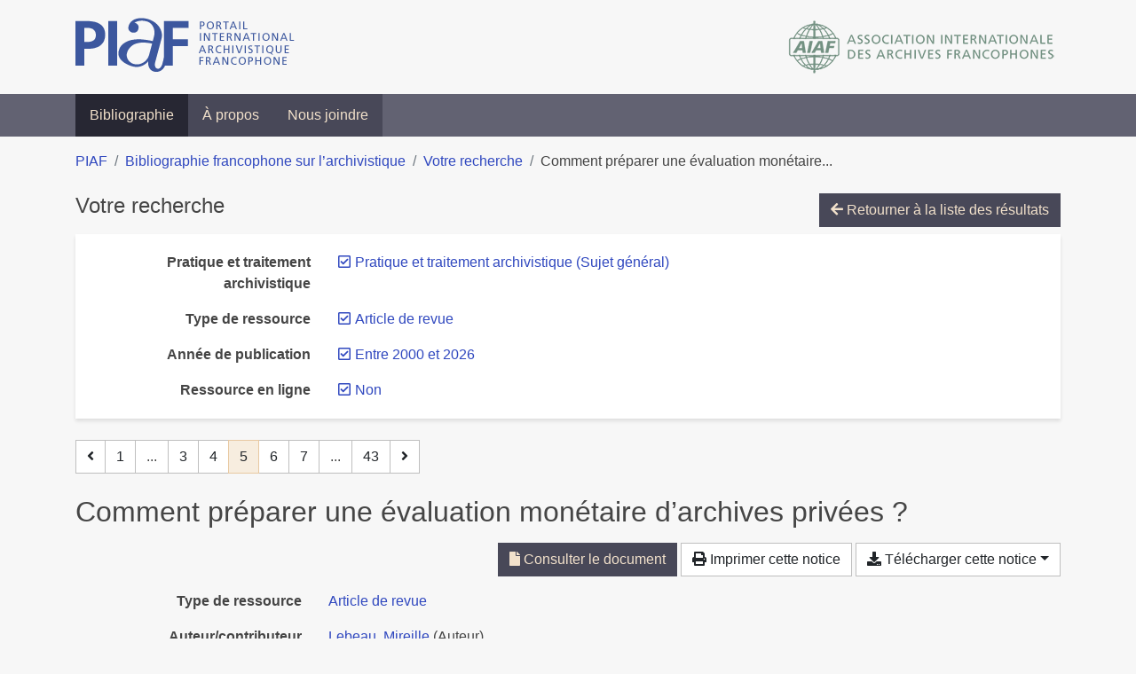

--- FILE ---
content_type: text/html; charset=utf-8
request_url: https://bibliopiaf.ebsi.umontreal.ca/bibliographie/?type=journalArticle&year=2000&link=f&pratique-et-traitement-archivistique=UVUMJYKZ&page=5&page-len=1&sort=title_asc
body_size: 6635
content:

<!doctype html>
<html lang="fr" class="no-js">
        <head >
                <meta charset="utf-8"> 
                <meta http-equiv="X-UA-Compatible" content="IE=edge">
    <meta name="viewport" content="width=device-width, initial-scale=1, shrink-to-fit=no">
    <meta name="generator" content="Kerko">
    <link rel="canonical" title="Comment préparer une évaluation monétaire d’archives privées ?" href="https://bibliopiaf.ebsi.umontreal.ca/bibliographie/CANVFZ77">
            <link rel="alternate" title="RIS" type="application/x-research-info-systems" href="/bibliographie/CANVFZ77/export/ris">
            <link rel="alternate" title="BibTeX" type="application/x-bibtex" href="/bibliographie/CANVFZ77/export/bibtex">
        <meta name="citation_title" content="Comment préparer une évaluation monétaire d’archives privées ?">
        <meta name="citation_publication_date" content="2013-2014">
        <meta name="citation_date" content="2013-2014">
        <meta name="citation_year" content="2013">
        <meta name="citation_author" content="Lebeau, Mireille">
        <meta name="citation_volume" content="45">
        <meta name="citation_issue" content="2">
        <meta name="citation_firstpage" content="53">
        <meta name="citation_lastpage" content="68">
        <meta name="citation_journal_title" content="Archives">
        <meta name="citation_pdf_url" content="https://bibliopiaf.ebsi.umontreal.ca/bibliographie/CANVFZ77/download/EISMK8BN/Lebeau%20-%202013%20-%20Comment%20pr%C3%A9parer%20une%20%C3%A9valuation%20mon%C3%A9taire%20d%E2%80%99archiv.pdf">
    <meta name="robots" content="noindex">
        <link rel="prev" href="/bibliographie/?type=journalArticle&year=2000&link=f&pratique-et-traitement-archivistique=UVUMJYKZ&page-len=1&sort=title_asc&page=4">
        <link rel="next" href="/bibliographie/?type=journalArticle&year=2000&link=f&pratique-et-traitement-archivistique=UVUMJYKZ&page-len=1&sort=title_asc&page=6">
            <title>Comment préparer une évaluation monétaire d’archives privées ? | Bibliographie francophone sur l’archivistique</title>
    <link rel="stylesheet" href="/static/styles/main.css">

        <link rel="stylesheet" href="https://use.fontawesome.com/releases/v5.8.2/css/solid.css" integrity="sha384-ioUrHig76ITq4aEJ67dHzTvqjsAP/7IzgwE7lgJcg2r7BRNGYSK0LwSmROzYtgzs" crossorigin="anonymous">
        <link rel="stylesheet" href="https://use.fontawesome.com/releases/v5.8.2/css/regular.css" integrity="sha384-hCIN6p9+1T+YkCd3wWjB5yufpReULIPQ21XA/ncf3oZ631q2HEhdC7JgKqbk//4+" crossorigin="anonymous">
        <link rel="stylesheet" href="https://use.fontawesome.com/releases/v5.8.2/css/fontawesome.css" integrity="sha384-sri+NftO+0hcisDKgr287Y/1LVnInHJ1l+XC7+FOabmTTIK0HnE2ID+xxvJ21c5J" crossorigin="anonymous">
        <link rel="stylesheet" href="/bibliographie/static/kerko/css/styles.css?20230626"><script>
                    var re = new RegExp('(^|\\s)no-js(\\s|$)');
                    document.documentElement.className = document.documentElement.className.replace(re, '$1js$2');
                </script>
                    <!-- Global site tag (gtag.js) - Google Analytics -->
                    <script async src="https://www.googletagmanager.com/gtag/js?id=G-JFFPFP0YCG"></script>
                    <script>
                        window.dataLayer = window.dataLayer || [];
                        function gtag(){dataLayer.push(arguments);}
                        gtag('js', new Date());
                        gtag('config', 'G-JFFPFP0YCG');
                    </script>
    <link rel="icon" href="/static/images/favicon.ico">

        </head>
        <body >
        <header >
    <div class="container d-print-none">
        <div class="header-piaf d-flex flex-column flex-md-row justify-content-between">
            <a href="https://www.piaf-archives.org/" title="Portail international archivistique francophone">
                <img src="/static/images/logo-piaf.png" width="247" height="61" alt="Logo PIAF">
            </a>
            <a class="d-none d-md-block" href="https://www.piaf-archives.org/AIAF/association-internationale-des-archives-francophones"  title="Association internationale des archives francophones (AIAF)">
                <img src="/static/images/logo-aiaf-ff.png" width="313" height="66" alt="Logo Association internationale des archives francophones (AIAF)">
            </a>
        </div>
    </div>
    <nav class="navbar navbar-expand-md navbar-dark bg-dark d-print-none">
        <div class="container">
                <button class="navbar-toggler" type="button" data-toggle="collapse" data-target="#navbar-content" aria-controls="navbar-content" aria-expanded="false" aria-label="Basculer la navigation">
                    <span class="navbar-toggler-text">Menu</span><span class="navbar-toggler-icon"></span>
                </button>
                <div id="navbar-content" class="collapse navbar-collapse">
                    <ul class="navbar-nav justify-content-start">
    <li class="nav-item active">
        <a class="nav-link" href="/bibliographie/" >Bibliographie</a>
    </li>

    <li class="nav-item ">
        <a class="nav-link" href="/bibliographie/a-propos" >À propos</a>
    </li>

    <li class="nav-item ">
        <a class="nav-link" href="/bibliographie/nous-joindre" >Nous joindre</a>
    </li>

                    </ul>
                </div>
        </div>
    </nav>

        </header>
        <main class="container">
        
            <div class="row">
                <nav class="col d-print-none" aria-label="Fil d'Ariane">
                    <ol class="breadcrumb">
                        
            <li class="breadcrumb-item">
                <a href="https://www.piaf-archives.org/" >PIAF</a>
            </li>
            <li class="breadcrumb-item">
                <a href="/bibliographie/" >Bibliographie francophone sur l’archivistique</a>
            </li>
            <li class="breadcrumb-item">
                <a href="/bibliographie/?type=journalArticle&year=2000&link=f&pratique-et-traitement-archivistique=UVUMJYKZ&sort=title_asc&page=1" >Votre recherche</a>
            </li>
            <li class="breadcrumb-item active" aria-current="page">Comment préparer une évaluation monétaire...</li>
                    </ol>
                </nav>
            </div>
                <div class="row">
                        <div class="col-12 ">
    <div class="mt-2 row">
        <h1 class="h4 col-auto mr-auto pr-1 d-inline d-print-none">Votre recherche</h1>
            <div class="col-auto ml-auto mb-2 pl-1 text-right d-print-none">
                <a class="btn btn-primary" href="/bibliographie/?type=journalArticle&year=2000&link=f&pratique-et-traitement-archivistique=UVUMJYKZ&sort=title_asc&page=1">
                    <span class="fas fa-arrow-left" aria-hidden="true"></span> Retourner à la liste des résultats
                </a>
            </div>
    </div>
            <div class="card breadbox mb-4 d-print-none">
                <div class="card-body">
            
            
            
        <div class="row">
            <div class="col-md-4 col-xl-3 font-weight-bold break-word text-md-right text-print-left">
                Pratique et traitement archivistique
            </div>
            <div class="col-md-8 col-xl-9">
        <ul class="list-unstyled mb-0"><li class="position-relative" style="margin-left:20px;"><a class="no-decorate" href="/bibliographie/?type=journalArticle&year=2000&link=f&sort=title_asc" title="Retirer le filtre 'Pratique et traitement archivistique (Sujet général)'" aria-label="Retirer le filtre 'Pratique et traitement archivistique (Sujet général)'" rel="nofollow"><span class="far fa-check-square position-absolute" aria-hidden="true" style="margin-left:1px;top:-1px;left:-20px;line-height:1.5;"></span>
                    <span class="facet-item-label parent-decorate">Pratique et traitement archivistique (Sujet général)</span></a>
            
        </li>
        </ul>
            </div>
        </div>
            
            
            
            
            
            
            
            
        <div class="row">
            <div class="col-md-4 col-xl-3 font-weight-bold break-word text-md-right text-print-left">
                Type de ressource
            </div>
            <div class="col-md-8 col-xl-9">
        <ul class="list-unstyled mb-0"><li class="position-relative" style="margin-left:20px;"><a class="no-decorate" href="/bibliographie/?year=2000&link=f&pratique-et-traitement-archivistique=UVUMJYKZ&sort=title_asc" title="Retirer le filtre 'Article de revue'" aria-label="Retirer le filtre 'Article de revue'" rel="nofollow"><span class="far fa-check-square position-absolute" aria-hidden="true" style="margin-left:1px;top:-1px;left:-20px;line-height:1.5;"></span>
                    <span class="facet-item-label parent-decorate">Article de revue</span></a>
            
        </li>
        </ul>
            </div>
        </div>
            
        <div class="row">
            <div class="col-md-4 col-xl-3 font-weight-bold break-word text-md-right text-print-left">
                Année de publication
            </div>
            <div class="col-md-8 col-xl-9">
        <ul class="list-unstyled mb-0"><li class="position-relative" style="margin-left:20px;"><a class="no-decorate" href="/bibliographie/?type=journalArticle&link=f&pratique-et-traitement-archivistique=UVUMJYKZ&sort=title_asc" title="Retirer le filtre 'Entre 2000 et 2026'" aria-label="Retirer le filtre 'Entre 2000 et 2026'" rel="nofollow"><span class="far fa-check-square position-absolute" aria-hidden="true" style="margin-left:1px;top:-1px;left:-20px;line-height:1.5;"></span>
                    <span class="facet-item-label parent-decorate">Entre 2000 et 2026</span></a>
            
        </li>
        </ul>
            </div>
        </div>
            
        <div class="row">
            <div class="col-md-4 col-xl-3 font-weight-bold break-word text-md-right text-print-left">
                Ressource en ligne
            </div>
            <div class="col-md-8 col-xl-9">
        <ul class="list-unstyled mb-0"><li class="position-relative" style="margin-left:20px;"><a class="no-decorate" href="/bibliographie/?type=journalArticle&year=2000&pratique-et-traitement-archivistique=UVUMJYKZ&sort=title_asc" title="Retirer le filtre 'Non'" aria-label="Retirer le filtre 'Non'" rel="nofollow"><span class="far fa-check-square position-absolute" aria-hidden="true" style="margin-left:1px;top:-1px;left:-20px;line-height:1.5;"></span>
                    <span class="facet-item-label parent-decorate">Non</span></a>
            
        </li>
        </ul>
            </div>
        </div>
            
                </div>
            </div>
    <nav class="mb-4 d-print-none" aria-label="Pagination des résultats de recherche">
        <div class="d-none d-md-block">
            <ul class="pagination mb-0 flex-wrap">
                    
    <li class="page-item">
        <a class="page-link" href="/bibliographie/?type=journalArticle&year=2000&link=f&pratique-et-traitement-archivistique=UVUMJYKZ&page-len=1&sort=title_asc&page=4" rel="prev" title="Page précédente" aria-label="Page précédente">
            <span class="fas fa-angle-left" aria-hidden="true"></span>
        </a>
    </li>
                    
    <li class="page-item">
        <a class="page-link" href="/bibliographie/?type=journalArticle&year=2000&link=f&pratique-et-traitement-archivistique=UVUMJYKZ&page-len=1&sort=title_asc" title="Page 1" aria-label="Page 1">1</a>
    </li>
                        
    <li class="page-item disabled" aria-hidden="true">
        <span class="page-link">...</span>
    </li>
                    
    <li class="page-item">
        <a class="page-link" href="/bibliographie/?type=journalArticle&year=2000&link=f&pratique-et-traitement-archivistique=UVUMJYKZ&page-len=1&sort=title_asc&page=3" title="Page 3" aria-label="Page 3">3</a>
    </li>
                    
    <li class="page-item">
        <a class="page-link" href="/bibliographie/?type=journalArticle&year=2000&link=f&pratique-et-traitement-archivistique=UVUMJYKZ&page-len=1&sort=title_asc&page=4" title="Page 4" aria-label="Page 4">4</a>
    </li>

                
    <li class="page-item active">
        <span class="page-link" aria-current="page" title="Page 5 (Page courante)" aria-label="Page 5 (Page courante)">5</span>
    </li>
                    
    <li class="page-item">
        <a class="page-link" href="/bibliographie/?type=journalArticle&year=2000&link=f&pratique-et-traitement-archivistique=UVUMJYKZ&page-len=1&sort=title_asc&page=6" title="Page 6" aria-label="Page 6">6</a>
    </li>
                    
    <li class="page-item">
        <a class="page-link" href="/bibliographie/?type=journalArticle&year=2000&link=f&pratique-et-traitement-archivistique=UVUMJYKZ&page-len=1&sort=title_asc&page=7" title="Page 7" aria-label="Page 7">7</a>
    </li>
                        
    <li class="page-item disabled" aria-hidden="true">
        <span class="page-link">...</span>
    </li>
                    
    <li class="page-item">
        <a class="page-link" href="/bibliographie/?type=journalArticle&year=2000&link=f&pratique-et-traitement-archivistique=UVUMJYKZ&page-len=1&sort=title_asc&page=43" title="Page 43 (Dernière page)" aria-label="Page 43 (Dernière page)">43</a>
    </li>
                    
    <li class="page-item">
        <a class="page-link" href="/bibliographie/?type=journalArticle&year=2000&link=f&pratique-et-traitement-archivistique=UVUMJYKZ&page-len=1&sort=title_asc&page=6" rel="next" title="Page suivante" aria-label="Page suivante">
            <span class="fas fa-angle-right" aria-hidden="true"></span>
        </a>
    </li>
            </ul>
        </div>
        <div class="d-md-none">
            <ul class="pagination mb-0 flex-wrap">
                    
    <li class="page-item">
        <a class="page-link" href="/bibliographie/?type=journalArticle&year=2000&link=f&pratique-et-traitement-archivistique=UVUMJYKZ&page-len=1&sort=title_asc&page=4" rel="prev" title="Page précédente" aria-label="Page précédente">
            <span class="fas fa-angle-left" aria-hidden="true"></span>
        </a>
    </li>

                <li class="page-item disabled">
                    <span class="page-link">Page 5 de 43</span>
                </li>
                    
    <li class="page-item">
        <a class="page-link" href="/bibliographie/?type=journalArticle&year=2000&link=f&pratique-et-traitement-archivistique=UVUMJYKZ&page-len=1&sort=title_asc&page=6" rel="next" title="Page suivante" aria-label="Page suivante">
            <span class="fas fa-angle-right" aria-hidden="true"></span>
        </a>
    </li>
            </ul>
        </div>
    </nav>
        <h2 class="my-3 clearfix">
Comment préparer une évaluation monétaire d’archives privées ?</h2>
    <div class="mt-2 mb-4 item-content">
                    <div class="row my-2">
                        <div class="col-auto ml-auto text-right">
                                <div class="d-inline-block d-print-none mb-2">
                                    <a class="btn btn-primary" href="/bibliographie/CANVFZ77/download/EISMK8BN/Lebeau%20-%202013%20-%20Comment%20pr%C3%A9parer%20une%20%C3%A9valuation%20mon%C3%A9taire%20d%E2%80%99archiv.pdf" target="_blank" rel="noopener" title="Consulter 'Lebeau - 2013 - Comment préparer une évaluation monétaire d’archiv.pdf'" aria-label="Consulter 'Lebeau - 2013 - Comment préparer une évaluation monétaire d’archiv.pdf'">
                                        <span class="fas fa-file" aria-hidden="true"></span> Consulter le document</a>
                                </div>
                                <div class="d-none d-md-inline-block d-print-none mb-2">
                                    <button id="print-link" class="btn btn-light" type="button">
                                        <span class="fas fa-print" aria-hidden="true"></span> Imprimer cette notice
                                    </button>
                                </div>
                                <div class="d-inline-block d-print-none mb-2">
                                    <div class="dropdown">
                                        <button class="btn btn-light dropdown-toggle" type="button" id="download-options" data-toggle="dropdown" aria-haspopup="true" aria-expanded="false">
                                            <span class="fas fa-download" aria-hidden="true"></span> Télécharger cette notice</button>
                                        <div class="dropdown-menu dropdown-menu-right dropdown-width-300" aria-labelledby="download-options">
                                                <a class="dropdown-item" href="/bibliographie/CANVFZ77/export/ris" rel="alternate" type="application/x-research-info-systems" title="Télécharger au format RIS" aria-label="Télécharger au format RIS">RIS</a>
                                                <p class="px-4 text-muted">Format recommandé pour la plupart des logiciels de gestion de références bibliographiques</p>
                                                <a class="dropdown-item" href="/bibliographie/CANVFZ77/export/bibtex" rel="alternate" type="application/x-bibtex" title="Télécharger au format BibTeX" aria-label="Télécharger au format BibTeX">BibTeX</a>
                                                <p class="px-4 text-muted">Format recommandé pour les logiciels spécialement conçus pour BibTeX</p>
                                        </div>
                                    </div>
                                </div>
                        </div>
                    </div>
        <div class="row mb-3 ">
            <div class="col-md-4 col-lg-3 font-weight-bold break-word text-md-right text-print-left">Type de ressource</div>
            <div class="col-md-8 col-lg-9 break-word ">
        <div class="list-no-bullets"><div class="position-relative"><a class="no-decorate" href="/bibliographie/?type=journalArticle" title="Chercher le type de ressource 'Article de revue'" aria-label="Chercher le type de ressource 'Article de revue'" rel="nofollow">
                    <span class="facet-item-label parent-decorate">Article de revue</span></a>
            
        </div>
        </div></div>
        </div>
                <div class="row mb-3">
                    <div class="col-md-4 col-lg-3 font-weight-bold break-word text-md-right text-print-left">Auteur/contributeur</div>
                    <div class="col-md-8 col-lg-9 break-word">
                        <ul class="list-unstyled mb-0">
                                <li><a href="/bibliographie/?creator=%22Lebeau,+Mireille%22" title="Chercher 'Lebeau, Mireille'" aria-label="Chercher 'Lebeau, Mireille'">Lebeau, Mireille</a>
                                        (Auteur)
                                </li>
                        </ul>
                    </div>
                </div>
        <div class="row mb-3 ">
            <div class="col-md-4 col-lg-3 font-weight-bold break-word text-md-right text-print-left">Titre</div>
            <div class="col-md-8 col-lg-9 break-word ">Comment préparer une évaluation monétaire d’archives privées ?</div>
        </div>
        <div class="row mb-3 ">
            <div class="col-md-4 col-lg-3 font-weight-bold break-word text-md-right text-print-left">Résumé</div>
            <div class="col-md-8 col-lg-9 break-word pre-line">Depuis plusieurs années, Bibliothèque et Archives nationales du Québec (BAnQ) et les services d’archives d’universités et de municipalités, notamment, offrent la possibilité d’émettre un reçu aux fins d’impôt pour un don d’archives privées. Toutefois pour bon nombre d’institutions -- surtout des centres d’archives agréés et sociétés d’histoire et de généalogie --, les normes régissant l’émission de tel reçu ne leur permettent pas de réaliser elles-mêmes tous les types d’évaluation monétaire. En effet, au-delà d’une valeur de 1 000 $, une institution ne peut réaliser une évaluation monétaire et doit incidemment se tourner vers un évaluateur indépendant ou un comité d’évaluateurs experts. Des questions évidentes se posent : comment savoir qu’un fonds vaut plus ou moins 1 000 $ et comment préparer l’évaluation monétaire ? Estimer, juger, évaluer la juste valeur marchande des archives ne relève pas d’une recette établie. Plusieurs critères doivent être pris en compte par l’évaluateur. Dans le cadre de cet article, l’auteure présente notamment les critères sur lesquels s’appuyer pour établir la juste valeur marchande des documents et les particularités qui influent, à la hausse ou à la baisse, sur cette valeur marchande. Il est aussi question de la préparation de l’évaluation monétaire, ce qui implique le traitement et la description des archives, puis de la rédaction du rapport d’évaluation.</div>
        </div>
        <div class="row mb-3 ">
            <div class="col-md-4 col-lg-3 font-weight-bold break-word text-md-right text-print-left">Publication</div>
            <div class="col-md-8 col-lg-9 break-word ">Archives</div>
        </div>
        <div class="row mb-3 ">
            <div class="col-md-4 col-lg-3 font-weight-bold break-word text-md-right text-print-left">Date</div>
            <div class="col-md-8 col-lg-9 break-word ">2013-2014</div>
        </div>
        <div class="row mb-3 ">
            <div class="col-md-4 col-lg-3 font-weight-bold break-word text-md-right text-print-left">Volume</div>
            <div class="col-md-8 col-lg-9 break-word ">45</div>
        </div>
        <div class="row mb-3 ">
            <div class="col-md-4 col-lg-3 font-weight-bold break-word text-md-right text-print-left">Numéro</div>
            <div class="col-md-8 col-lg-9 break-word ">2</div>
        </div>
        <div class="row mb-3 ">
            <div class="col-md-4 col-lg-3 font-weight-bold break-word text-md-right text-print-left">Pages</div>
            <div class="col-md-8 col-lg-9 break-word ">53-68</div>
        </div>
        <div class="row mb-3 ">
            <div class="col-md-4 col-lg-3 font-weight-bold break-word text-md-right text-print-left">Référence</div>
            <div class="col-md-8 col-lg-9 break-word "><div class="card"><div class="card-body"><div class="csl-bib-body" style="line-height: 1.35; ">
  <div class="csl-entry">LEBEAU, Mireille. Comment pr&#xE9;parer une &#xE9;valuation mon&#xE9;taire d&#x2019;archives priv&#xE9;es&#x202F;? <i>Archives</i>. 2014 2013, Vol.&#xA0;45, n<sup>o</sup>&#xA0;2, p.&#xA0;53&#x2011;68</div>
</div></div></div></div>
        </div>
                    
        <div class="row mb-3">
            <div class="col-md-4 col-lg-3 font-weight-bold break-word text-md-right text-print-left">
                Pratique et traitement archivistique
            </div>
            <div class="col-md-8 col-lg-9 break-word">
        <ul class="list-unstyled mb-0"><li><a class="no-decorate" href="/bibliographie/?pratique-et-traitement-archivistique=UVUMJYKZ" title="Chercher avec le filtre 'Pratique et traitement archivistique (Sujet général)'" aria-label="Chercher avec le filtre 'Pratique et traitement archivistique (Sujet général)'" rel="nofollow">
                    <span class="facet-item-label parent-decorate">Pratique et traitement archivistique (Sujet général)</span></a>
            
        </li><li><a class="no-decorate" href="/bibliographie/?pratique-et-traitement-archivistique=7TJK2IYK" title="Chercher avec le filtre 'Évaluation, sélection'" aria-label="Chercher avec le filtre 'Évaluation, sélection'" rel="nofollow">
                    <span class="facet-item-label parent-decorate">Évaluation, sélection</span></a>
            
        </li>
        </ul>
            </div>
        </div>
                    
        <div class="row mb-3">
            <div class="col-md-4 col-lg-3 font-weight-bold break-word text-md-right text-print-left">
                Région géographique
            </div>
            <div class="col-md-8 col-lg-9 break-word">
        <ul class="list-unstyled mb-0"><li><a class="no-decorate" href="/bibliographie/?region-geographique=PVTFWE3N" title="Chercher avec le filtre 'Amérique'" aria-label="Chercher avec le filtre 'Amérique'" rel="nofollow">
                    <span class="facet-item-label parent-decorate">Amérique</span></a>
            
                
        <ul class="list-no-bullets"><li><a class="no-decorate" href="/bibliographie/?region-geographique=PVTFWE3N.PMSQCZFD" title="Chercher avec le filtre 'Canada'" aria-label="Chercher avec le filtre 'Canada'" rel="nofollow">
                    <span class="facet-item-label parent-decorate">Canada</span></a>
            
        </li>
        </ul>
        </li>
        </ul>
            </div>
        </div>
                <div class="row">
                    <div class="col-md-4 col-lg-3 font-weight-bold break-word text-md-right text-print-left">Document</div>
                    <div class="col-md-8 col-lg-9 break-word">
                        <ul class="list-unstyled">
                                <li><a href="/bibliographie/CANVFZ77/download/EISMK8BN/Lebeau%20-%202013%20-%20Comment%20pr%C3%A9parer%20une%20%C3%A9valuation%20mon%C3%A9taire%20d%E2%80%99archiv.pdf" target="_blank" rel="noopener"><span class="fas fa-file d-print-none no-decorate mr-1" aria-hidden="true"></span>Lebeau - 2013 - Comment préparer une évaluation monétaire d’archiv.pdf</a></li>
                        </ul>
                    </div>
                </div>
        <div class="row mb-3 ">
            <div class="col-md-4 col-lg-3 font-weight-bold break-word text-md-right text-print-left">Lien vers cette notice</div>
            <div class="col-md-8 col-lg-9 break-word "><a rel="bookmark" title="Lien permanent vers cette notice bibliographique" href="https://bibliopiaf.ebsi.umontreal.ca/bibliographie/CANVFZ77">https://bibliopiaf.ebsi.umontreal.ca/bibliographie/CANVFZ77</a></div>
        </div>
    </div><span class='Z3988' title='url_ver=Z39.88-2004&amp;ctx_ver=Z39.88-2004&amp;rfr_id=info%3Asid%2Fzotero.org%3A2&amp;rft_val_fmt=info%3Aofi%2Ffmt%3Akev%3Amtx%3Ajournal&amp;rft.genre=article&amp;rft.atitle=Comment%20pr%C3%A9parer%20une%20%C3%A9valuation%20mon%C3%A9taire%20d%E2%80%99archives%20priv%C3%A9es%20%3F&amp;rft.jtitle=Archives&amp;rft.volume=45&amp;rft.issue=2&amp;rft.aufirst=Mireille&amp;rft.aulast=Lebeau&amp;rft.au=Mireille%20Lebeau&amp;rft.date=2013&amp;rft.pages=53-68&amp;rft.spage=53&amp;rft.epage=68'></span>

    <nav class="mb-4 d-print-none" aria-label="Pagination des résultats de recherche">
        <div class="d-none d-md-block">
            <ul class="pagination mb-0 flex-wrap">
                    
    <li class="page-item">
        <a class="page-link" href="/bibliographie/?type=journalArticle&year=2000&link=f&pratique-et-traitement-archivistique=UVUMJYKZ&page-len=1&sort=title_asc&page=4" rel="prev" title="Page précédente" aria-label="Page précédente">
            <span class="fas fa-angle-left" aria-hidden="true"></span>
        </a>
    </li>
                    
    <li class="page-item">
        <a class="page-link" href="/bibliographie/?type=journalArticle&year=2000&link=f&pratique-et-traitement-archivistique=UVUMJYKZ&page-len=1&sort=title_asc" title="Page 1" aria-label="Page 1">1</a>
    </li>
                        
    <li class="page-item disabled" aria-hidden="true">
        <span class="page-link">...</span>
    </li>
                    
    <li class="page-item">
        <a class="page-link" href="/bibliographie/?type=journalArticle&year=2000&link=f&pratique-et-traitement-archivistique=UVUMJYKZ&page-len=1&sort=title_asc&page=3" title="Page 3" aria-label="Page 3">3</a>
    </li>
                    
    <li class="page-item">
        <a class="page-link" href="/bibliographie/?type=journalArticle&year=2000&link=f&pratique-et-traitement-archivistique=UVUMJYKZ&page-len=1&sort=title_asc&page=4" title="Page 4" aria-label="Page 4">4</a>
    </li>

                
    <li class="page-item active">
        <span class="page-link" aria-current="page" title="Page 5 (Page courante)" aria-label="Page 5 (Page courante)">5</span>
    </li>
                    
    <li class="page-item">
        <a class="page-link" href="/bibliographie/?type=journalArticle&year=2000&link=f&pratique-et-traitement-archivistique=UVUMJYKZ&page-len=1&sort=title_asc&page=6" title="Page 6" aria-label="Page 6">6</a>
    </li>
                    
    <li class="page-item">
        <a class="page-link" href="/bibliographie/?type=journalArticle&year=2000&link=f&pratique-et-traitement-archivistique=UVUMJYKZ&page-len=1&sort=title_asc&page=7" title="Page 7" aria-label="Page 7">7</a>
    </li>
                        
    <li class="page-item disabled" aria-hidden="true">
        <span class="page-link">...</span>
    </li>
                    
    <li class="page-item">
        <a class="page-link" href="/bibliographie/?type=journalArticle&year=2000&link=f&pratique-et-traitement-archivistique=UVUMJYKZ&page-len=1&sort=title_asc&page=43" title="Page 43 (Dernière page)" aria-label="Page 43 (Dernière page)">43</a>
    </li>
                    
    <li class="page-item">
        <a class="page-link" href="/bibliographie/?type=journalArticle&year=2000&link=f&pratique-et-traitement-archivistique=UVUMJYKZ&page-len=1&sort=title_asc&page=6" rel="next" title="Page suivante" aria-label="Page suivante">
            <span class="fas fa-angle-right" aria-hidden="true"></span>
        </a>
    </li>
            </ul>
        </div>
        <div class="d-md-none">
            <ul class="pagination mb-0 flex-wrap">
                    
    <li class="page-item">
        <a class="page-link" href="/bibliographie/?type=journalArticle&year=2000&link=f&pratique-et-traitement-archivistique=UVUMJYKZ&page-len=1&sort=title_asc&page=4" rel="prev" title="Page précédente" aria-label="Page précédente">
            <span class="fas fa-angle-left" aria-hidden="true"></span>
        </a>
    </li>

                <li class="page-item disabled">
                    <span class="page-link">Page 5 de 43</span>
                </li>
                    
    <li class="page-item">
        <a class="page-link" href="/bibliographie/?type=journalArticle&year=2000&link=f&pratique-et-traitement-archivistique=UVUMJYKZ&page-len=1&sort=title_asc&page=6" rel="next" title="Page suivante" aria-label="Page suivante">
            <span class="fas fa-angle-right" aria-hidden="true"></span>
        </a>
    </li>
            </ul>
        </div>
    </nav>
                        </div>
                </div>
        </main>
    <footer class="footer-piaf">
        <div class="text-center pt-3 pb-2">
            <a class="footer-piaf__link" href="https://www.piaf-archives.org/" title="Portail international archivistique francophone">PIAF</a> &bullet; <a class="footer-piaf__link" href="/bibliographie/">Bibliographie francophone sur l’archivistique</a>
        </div>
        <div class="text-center py-3 d-print-none">
            <a href="https://www.piaf-archives.org/AIAF/association-internationale-des-archives-francophones"  title="Association internationale des archives francophones (AIAF)">
                <img class="d-inline my-4 mx-4" src="/static/images/logo-aiaf-d.png" width="294" height="110" alt="Logo Association internationale des archives francophones (AIAF)">
            </a>
            <a href="https://ebsi.umontreal.ca/" target="_blank" rel="noopener" title="École de bibliothéconomie et des sciences de l’information (EBSI)">
                <img class="d-inline my-4 mx-4" src="/static/images/logo-ebsi-b.png" width="263" height="100" alt="Logo École de bibliothéconomie et des sciences de l’information (EBSI)">
            </a>
        </div>
    </footer>

    
    <script type="text/javascript" src="/static/scripts/main.js"></script>

        <script src="/bibliographie/static/kerko/js/item.js?202008101934"></script>
            <script src="/bibliographie/static/kerko/js/print.js"></script>
        <script>
            history.replaceState({}, "", "/bibliographie/?type=journalArticle&year=2000&link=f&pratique-et-traitement-archivistique=UVUMJYKZ&page=5&page-len=1&sort=title_asc&id=CANVFZ77");
        </script>
        </body>
</html>